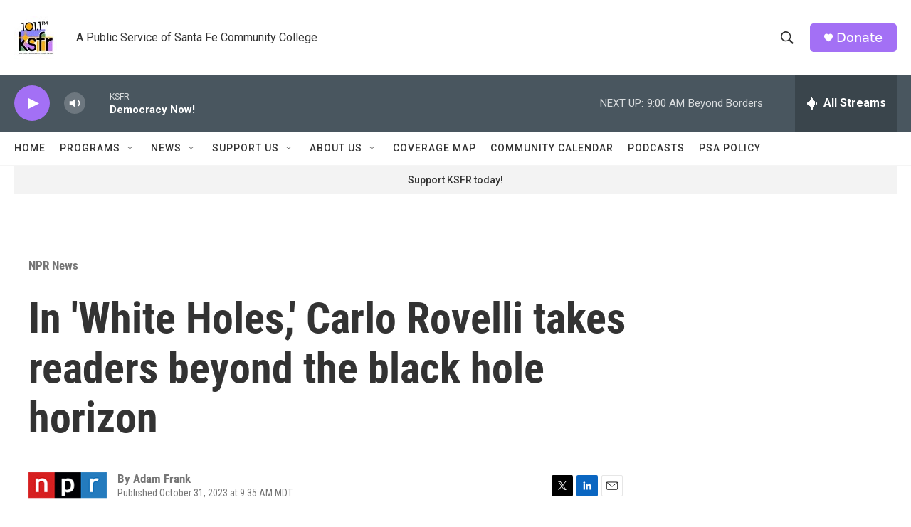

--- FILE ---
content_type: text/html; charset=utf-8
request_url: https://www.google.com/recaptcha/api2/aframe
body_size: 222
content:
<!DOCTYPE HTML><html><head><meta http-equiv="content-type" content="text/html; charset=UTF-8"></head><body><script nonce="Qhi6ghYh4ePdoQ4cT6OU2w">/** Anti-fraud and anti-abuse applications only. See google.com/recaptcha */ try{var clients={'sodar':'https://pagead2.googlesyndication.com/pagead/sodar?'};window.addEventListener("message",function(a){try{if(a.source===window.parent){var b=JSON.parse(a.data);var c=clients[b['id']];if(c){var d=document.createElement('img');d.src=c+b['params']+'&rc='+(localStorage.getItem("rc::a")?sessionStorage.getItem("rc::b"):"");window.document.body.appendChild(d);sessionStorage.setItem("rc::e",parseInt(sessionStorage.getItem("rc::e")||0)+1);localStorage.setItem("rc::h",'1769700975386');}}}catch(b){}});window.parent.postMessage("_grecaptcha_ready", "*");}catch(b){}</script></body></html>